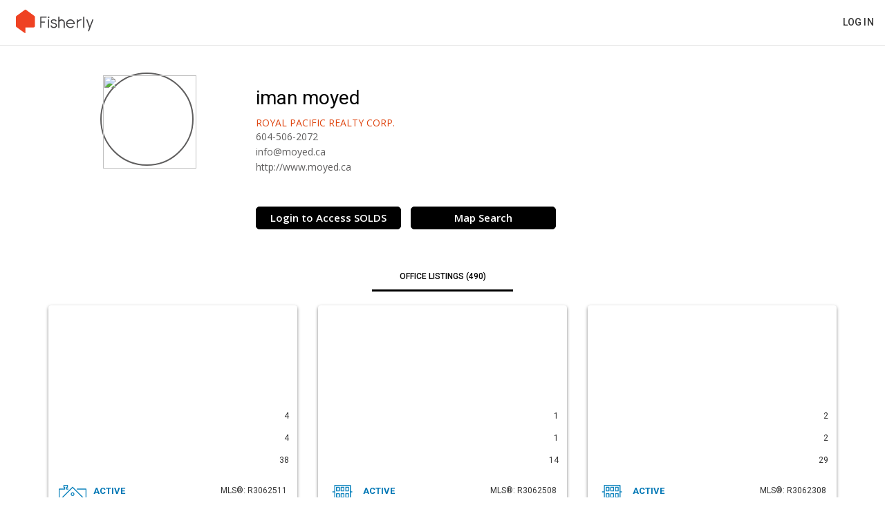

--- FILE ---
content_type: text/html; charset=UTF-8
request_url: https://www.fisherly.com/searchvancityhomescom?page=6
body_size: 5994
content:
<!DOCTYPE html>
    <html lang="en">
    <head>
        <meta charset="utf-8">
        <meta name="robots" content="noindex">
                <meta name="viewport" content="width=device-width, user-scalable=no, initial-scale=1.0, minimum-scale=1.0, maximum-scale=1.0">
                <meta name="format-detection" content="telephone=no">
        <meta name="csrf-token" content="JZqPUPkaDDUkdSkt010NAV9v8aHLW5jdJ6EuFE2O">
        <title> iman moyed  REALTOR with Royal Pacific Realty Corp.
</title>
        <meta name="description" content="View for sale properties and sales by  iman moyed  from Royal Pacific Realty Corp..">
    <meta property="fb:app_id" content="296579054308064" />
<!-- Open Graph / Facebook -->
<meta property="og:type" content="website">
<meta property="og:url" content="https://www.fisherly.com/searchvancityhomescom" />
<meta property="og:title" content=" iman moyed - Royal Pacific Realty Corp. 604-506-2072">
<meta property="og:description" content="View for sale properties and sales by  iman moyed  from Royal Pacific Realty Corp.">
<meta property="og:image" content="https://www.fisherly.com/frontend/images/realtorpage/get_access_to_SOLD_listings.png" />

<meta property="og:site_name" content="Fisherly" />
<!-- Twitter -->
<meta property="twitter:card" content="summary_large_image">
<meta property="twitter:url" content="https://www.fisherly.com/searchvancityhomescom">

<meta property="twitter:title" content=" iman moyed - Royal Pacific Realty Corp. 604-506-2072">
<meta property="twitter:description" content="View for sale properties and sales by  iman moyed  from Royal Pacific Realty Corp..">
<meta property="twitter:image" content="https://www.fisherly.com/frontend/images/realtorpage/get_access_to_SOLD_listings.png">

          <script src='https://www.fisherly.com/frontend/js/scroll-frame-head.js'></script>
  <script src="https://cdn.firebase.com/libs/firebaseui/3.5.2/firebaseui.js"></script>
  <link type="text/css" rel="stylesheet" href="https://cdn.firebase.com/libs/firebaseui/3.5.2/firebaseui.css" />
    <!-- Stylesheets -->
        <link rel="stylesheet" href="//cdnjs.cloudflare.com/ajax/libs/twitter-bootstrap/3.3.1/css/bootstrap.min.css">
        <link rel="stylesheet" href="//cdn.jsdelivr.net/npm/slick-carousel@1.8.1/slick/slick.css"/>
        <link rel="stylesheet" href="https://www.fisherly.com/frontend/css/styles.css?v=1.39">
        <link rel="stylesheet" href="https://www.pixisites.com/resources/fonts/font_awesome/css/font-awesome.min.css">
        <link rel="stylesheet" href="//code.jquery.com/ui/1.12.1/themes/base/jquery-ui.css">
        <link rel="stylesheet" href="https://cdn.jsdelivr.net/gh/fancyapps/fancybox@3.5.6/dist/jquery.fancybox.min.css" />
        <link rel="stylesheet" href="https://cdnjs.cloudflare.com/ajax/libs/Swiper/4.5.0/css/swiper.min.css">
                <!-- Google Tag Manager -->
<script>(function(w,d,s,l,i){w[l]=w[l]||[];w[l].push({'gtm.start':
new Date().getTime(),event:'gtm.js'});var f=d.getElementsByTagName(s)[0],
j=d.createElement(s),dl=l!='dataLayer'?'&l='+l:'';j.async=true;j.src=
'https://www.googletagmanager.com/gtm.js?id='+i+dl;f.parentNode.insertBefore(j,f);
})(window,document,'script','dataLayer','GTM-59PLDBP');</script>
<!-- End Google Tag Manager -->
<script>
var gtag_sponsor = "7166";
var page_category = "landing";
</script>    </head>
    <body class="drawer drawer--right  " >
        <header class="site__header clearfix">
    <div class="header__logo pull-left">
        
        <a href="/">
            <img src="https://www.fisherly.com/frontend/images/fisherly-orange-gray.svg" alt="Fisherly Logo" />
        </a>
    </div>

    <div class="header__userInfo pull-right">

        <div class="navigation hidden-xs hidden-sm">
            <nav>
                <!--<a href="/realtor_vowname/map">Search</a>-->
                                <a href="https://www.fisherly.com/searchvancityhomescom/login">Log in</a>
                            </nav>
        </div>

        <div class="btn-group dropdown__menu hidden-lg hidden-md hidden-xl hidden-xxl hidden-xxxl" role="group" aria-label="...">    
            <div class="btn-group" role="group">
                <button class="hamburger drawer-toggle" id="mobile-menu" style="font-size:21px; padding:8px;">&#9776;</button>
                <nav class="drawer-nav" role="navigation" >
                <ul class="drawer-menu" id="mobile-menu-dropdown" style="display:none">
                    <li class="/realtor_vowname/map"><a href="https://www.fisherly.com/searchvancityhomescom/map" class="drawer-menu-item">Search</a></li>
                                        <li><a href="https://www.fisherly.com/searchvancityhomescom/login" class="drawer-menu-item">Log in</a></li>
                                    </ul>
                </nav>
            </div>
        </div>

    </div>
</header>
<style>
        .badge1 {
            position:relative;
         }
         .badge1[data-badge]:after {
            content: attr(data-badge);
            position: relative;
            top: -1px;
            right: -3px;
            font-size: .7em;
            background: #EF4223;
            color: white;
            width: 30px;
            height: 20px;
            text-align: center;
            line-height: 20px;
            border-radius: 5%;
            box-shadow: 0 0 1px #333;
            padding: 1px 3px 3px;
            display: inline-block;
        }
        a.badge1:hover::after {
            text-decoration: none;
        }

        .hamburger{
            box-shadow: 0px 0px 0px transparent;
            border: 0px solid transparent;
            text-shadow: 0px 0px 0px transparent;
            background: none;
        }
        .hamburger:hover{
            box-shadow: 0px 0px 0px transparent;
            border: 0px solid transparent;
            text-shadow: 0px 0px 0px transparent;
        }
</style>

    <div class="main" role="main" style="padding-top: 65px;">
        <div class="container test">
            <div class="realtor__page">
                <div class="row__center">
                    <!--<div class="col-lg-offset-3 col-md-offset-2 col-sm-offset-3 col-lg-2 col-md-2 col-sm-2 col-xs-4 col-center">-->
                    <!--<div class="col-lg-offset-2 col-md-offset-1 col-sm-offset-1 col-lg-3 col-md-4 col-sm-4 col-xs-4 col-center">-->
                    <div class="col-lg-offset-0 col-md-offset-0 col-sm-offset-0 col-lg-3 col-md-3 col-sm-4 col-xs-4 col-center">
                        <div class="realtor__image">
                            <img src="https://media.pixilinkserver.com/agentfiles/7166/portrait-5dceefb4.jpg?w=500" />
                        </div>
                    </div>
                    <!--<div class="col-lg-offset-1 col-md-offset-2 col-sm-offset-1 col-lg-6 col-md-6 col-sm-6 col-xs-8">-->
                    <!--<div class="col-lg-offset-0 col-md-offset-0 col-sm-offset-0 col-lg-7 col-md-7 col-sm-7 col-xs-8">-->
                    <div class="col-lg-offset-0 col-md-offset-0 col-sm-offset-0 col-lg-9 col-md-9 col-sm-8 col-xs-8">
                        <div class="realtor__name--brokerage">
                            <div class="realtor__name"><h1> iman moyed </h1></div>
                            
                                                                                    <div class="realtor__brokerage"><h2>Royal Pacific Realty Corp.</h2></div>
                        </div>

                        

                        <div class="realtor__contact">
                            <div class="realtor__phone"><a href="tel:604-506-2072">604-506-2072</a></div>
                            <div class="realtor__email"><a href="/cdn-cgi/l/email-protection#f0999e969fb09d9f899594de9391"><span class="__cf_email__" data-cfemail="b1d8dfd7def1dcdec8d4d59fd2d0">[email&#160;protected]</span></a></div>
                            <div class="realtor__website"><a href="http://www.moyed.ca" target="_blank" >http://www.moyed.ca</a></div>

                            <div class="realtor-page__socials">
                                <ul>
                                                                       <li class="realtor-page__social-facebook"><a href="https://www.facebook.com/Iman-Moyed-PREC-Greater-Vancouver-Real-Estate-Advisor-117815435603135/" target="_blank"><i class="fa fa-facebook-official" aria-hidden="true"></i></a></li>                                                                    </ul>
                            </div>

                            <div class="realtor__buttons clearfix">
                                                                <div class="realtor__button realtor__button-black">
                                    <a href="https://www.fisherly.com/searchvancityhomescom/login">Login to Access SOLDS</a>
                                </div>
                                <div class="realtor__button realtor__button-black">
                                    <a href="https://www.fisherly.com/searchvancityhomescom/map#/?lat=49.294042352468246&lng=-121.91635560994274&zoom=8&sold=false&openhouse=false&price_from=0&price_to=20000000&beds=0%2B&baths=0%2B&kitchens=0%2B&sqft_from=0&sqft_to=10000&built_from=1900&built_to=2019&lotsize_from=0&lotsize_to=43560000&frontage=0&levels=1%2B&dollarfoot_from=0&dollarfoot_to=2000&parking=0&days_back=7&price_reduced=0&dom=720&keywords&types=house%2Ctownhouse%2Capartment&restrictions&features&media">Map Search</a>
                                </div>
                                                            </div>
                        </div>
                    </div>
                </div>


                
            </div>
        </div>

        <div class="container test">

            <div class="realtor__listings--wrap">
                <ul class="nav nav-tabs" role="tablist">
                                                                                <li role="presentation"  class="active" >
                        <a href="#office-listings" aria-controls="office-listings" role="tab" data-toggle="tab" id="office-listings-link"><h2>Office Listings (490)</h2></a>
                    </li>
                                    </ul>

                <div class="tab-content">
                                                                                <div role="tabpanel" class="tab-pane  active " id="office-listings">
                        <div class="listing__items row">
                            <div class="infinite-scroll-office">
                                                                <div class="col-md-4 col-xl-3 col-xxl-2 col-sm-6 favorite_listing" id="listing-R3062511">
                                    <div class="listing__item">
                                        <div class="listing__item--content">
                                        <a href="https://www.fisherly.com/searchvancityhomescom/listing/r3062511-4673-woodburn-road-west-vancouver-bc-v7s-2w7" class="listing__item--link" >
                                                <div class="listing__image lazy" style="background-image: url(' https://media.pixilinkserver.com//R/306/25/11/R3062511-1.jpg?w=500 ')">
                                                    <div class="icons">
                                                        <div class="icon__beds clearfix"><i class="fa fa-bed"></i> <span class="number">4</span></div>
                                                        <div class="icon__baths clearfix"><i class="fa fa-bath"></i> <span class="number">4</span></div>
                                                        <div class="icon__photos clearfix"><i class="fa fa-camera"></i> <span class="number">38</span></div>
                                                    </div>
                                                </div>
                                                <div class="listing__content">
                                                    <div class="listing__icon pull-left">
                                                        <img class="active" src="https://www.fisherly.com/frontend/icons/house-selected.svg" />
                                                    </div>
                                                    <div class="mls_number pull-right">MLS®: R3062511</div>
                                                    <div class="listing__status active">Active</div> <!-- can be active or sold - depends on status of listing -->
                                                <div class="listing__price"> $4,300,000 </div>
                                                    <div class="listing__address"><h3>
                                                        <span class="big">4673 Woodburn Road   </span> <br />
                                                        Cypress Park Estates, West Vancouver, BC</h3>
                                                    </div>
                                                    <div class="listing__amenities" style="min-height: 44px">
                                                         <span class="active">3 weeks ago | </span>   SqFt: <span class="active">3931</span> | Lot Size: <span class="active">13681</span> SqFt.  | Residential Detached   | Year Built: <span class="active">1986</span>                                                     </div>
                                                    <div class="listing__listedBy">Listed by: Royal Pacific Realty Corp.</div>
                                                    <div class="listing__item--detail-link active visible-sm visible-xs">
                                                        <a href=""><p>View Details</p></a>
                                                    </div>
                                                </div>
                                            </a>
                                        </div>
                                    </div>
                                </div>
                                                                <div class="col-md-4 col-xl-3 col-xxl-2 col-sm-6 favorite_listing" id="listing-R3062508">
                                    <div class="listing__item">
                                        <div class="listing__item--content">
                                        <a href="https://www.fisherly.com/searchvancityhomescom/listing/r3062508-410-445-w-2nd-avenue-vancouver-bc-v5y-0e8" class="listing__item--link" >
                                                <div class="listing__image lazy" style="background-image: url(' https://media.pixilinkserver.com//R/306/25/08/R3062508-1.jpg?w=500 ')">
                                                    <div class="icons">
                                                        <div class="icon__beds clearfix"><i class="fa fa-bed"></i> <span class="number">1</span></div>
                                                        <div class="icon__baths clearfix"><i class="fa fa-bath"></i> <span class="number">1</span></div>
                                                        <div class="icon__photos clearfix"><i class="fa fa-camera"></i> <span class="number">14</span></div>
                                                    </div>
                                                </div>
                                                <div class="listing__content">
                                                    <div class="listing__icon pull-left">
                                                        <img class="active" src="https://www.fisherly.com/frontend/icons/apartment-selected.svg" />
                                                    </div>
                                                    <div class="mls_number pull-right">MLS®: R3062508</div>
                                                    <div class="listing__status active">Active</div> <!-- can be active or sold - depends on status of listing -->
                                                <div class="listing__price"> $699,900 </div>
                                                    <div class="listing__address"><h3>
                                                        <span class="big">410 - 445 2nd Avenue   </span> <br />
                                                        False Creek, Vancouver, BC</h3>
                                                    </div>
                                                    <div class="listing__amenities" style="min-height: 44px">
                                                         <span class="active">3 weeks ago | </span>   SqFt: <span class="active">692</span>  | Multi Family,Residential Attached  | Strata Fees: <span class="active">$425</span>  | Year Built: <span class="active">2012</span>                                                     </div>
                                                    <div class="listing__listedBy">Listed by: Royal Pacific Realty Corp.</div>
                                                    <div class="listing__item--detail-link active visible-sm visible-xs">
                                                        <a href=""><p>View Details</p></a>
                                                    </div>
                                                </div>
                                            </a>
                                        </div>
                                    </div>
                                </div>
                                                                <div class="col-md-4 col-xl-3 col-xxl-2 col-sm-6 favorite_listing" id="listing-R3062308">
                                    <div class="listing__item">
                                        <div class="listing__item--content">
                                        <a href="https://www.fisherly.com/searchvancityhomescom/listing/r3062308-1001-8160-lansdowne-road-richmond-bc-v6x-0a9" class="listing__item--link" >
                                                <div class="listing__image lazy" style="background-image: url(' https://media.pixilinkserver.com//R/306/23/08/R3062308-1.jpg?w=500 ')">
                                                    <div class="icons">
                                                        <div class="icon__beds clearfix"><i class="fa fa-bed"></i> <span class="number">2</span></div>
                                                        <div class="icon__baths clearfix"><i class="fa fa-bath"></i> <span class="number">2</span></div>
                                                        <div class="icon__photos clearfix"><i class="fa fa-camera"></i> <span class="number">29</span></div>
                                                    </div>
                                                </div>
                                                <div class="listing__content">
                                                    <div class="listing__icon pull-left">
                                                        <img class="active" src="https://www.fisherly.com/frontend/icons/apartment-selected.svg" />
                                                    </div>
                                                    <div class="mls_number pull-right">MLS®: R3062308</div>
                                                    <div class="listing__status active">Active</div> <!-- can be active or sold - depends on status of listing -->
                                                <div class="listing__price"> $759,000 </div>
                                                    <div class="listing__address"><h3>
                                                        <span class="big">1001 - 8160 Lansdowne Road   </span> <br />
                                                        Brighouse, Richmond, BC</h3>
                                                    </div>
                                                    <div class="listing__amenities" style="min-height: 44px">
                                                         <span class="active">3 weeks ago | </span>   SqFt: <span class="active">971</span>  | Multi Family,Residential Attached  | Strata Fees: <span class="active">$554</span>  | Year Built: <span class="active">2010</span>                                                     </div>
                                                    <div class="listing__listedBy">Listed by: Royal Pacific Realty Corp.</div>
                                                    <div class="listing__item--detail-link active visible-sm visible-xs">
                                                        <a href=""><p>View Details</p></a>
                                                    </div>
                                                </div>
                                            </a>
                                        </div>
                                    </div>
                                </div>
                                                                <div class="col-md-4 col-xl-3 col-xxl-2 col-sm-6 favorite_listing" id="listing-R3062306">
                                    <div class="listing__item">
                                        <div class="listing__item--content">
                                        <a href="https://www.fisherly.com/searchvancityhomescom/listing/r3062306-305-3065-primrose-lane-coquitlam-bc-v3b-7p7" class="listing__item--link" >
                                                <div class="listing__image lazy" style="background-image: url(' https://media.pixilinkserver.com//R/306/23/06/R3062306-1.jpg?w=500 ')">
                                                    <div class="icons">
                                                        <div class="icon__beds clearfix"><i class="fa fa-bed"></i> <span class="number">2</span></div>
                                                        <div class="icon__baths clearfix"><i class="fa fa-bath"></i> <span class="number">1</span></div>
                                                        <div class="icon__photos clearfix"><i class="fa fa-camera"></i> <span class="number">33</span></div>
                                                    </div>
                                                </div>
                                                <div class="listing__content">
                                                    <div class="listing__icon pull-left">
                                                        <img class="active" src="https://www.fisherly.com/frontend/icons/apartment-selected.svg" />
                                                    </div>
                                                    <div class="mls_number pull-right">MLS®: R3062306</div>
                                                    <div class="listing__status active">Active</div> <!-- can be active or sold - depends on status of listing -->
                                                <div class="listing__price"> $516,000 </div>
                                                    <div class="listing__address"><h3>
                                                        <span class="big">305 - 3065 Primrose Lane   </span> <br />
                                                        North Coquitlam, Coquitlam, BC</h3>
                                                    </div>
                                                    <div class="listing__amenities" style="min-height: 44px">
                                                         <span class="active">3 weeks ago | </span>   SqFt: <span class="active">816</span>  | Multi Family,Residential Attached  | Strata Fees: <span class="active">$551</span>  | Year Built: <span class="active">1993</span>                                                     </div>
                                                    <div class="listing__listedBy">Listed by: Royal Pacific Realty Corp.</div>
                                                    <div class="listing__item--detail-link active visible-sm visible-xs">
                                                        <a href=""><p>View Details</p></a>
                                                    </div>
                                                </div>
                                            </a>
                                        </div>
                                    </div>
                                </div>
                                                                <div class="col-md-4 col-xl-3 col-xxl-2 col-sm-6 favorite_listing" id="listing-R3061972">
                                    <div class="listing__item">
                                        <div class="listing__item--content">
                                        <a href="https://www.fisherly.com/searchvancityhomescom/listing/r3061972-4777-pender-street-burnaby-bc-v5c-2n4" class="listing__item--link" >
                                                <div class="listing__image lazy" style="background-image: url(' https://media.pixilinkserver.com//R/306/19/72/R3061972-1.jpg?w=500 ')">
                                                    <div class="icons">
                                                        <div class="icon__beds clearfix"><i class="fa fa-bed"></i> <span class="number">6</span></div>
                                                        <div class="icon__baths clearfix"><i class="fa fa-bath"></i> <span class="number">2</span></div>
                                                        <div class="icon__photos clearfix"><i class="fa fa-camera"></i> <span class="number">17</span></div>
                                                    </div>
                                                </div>
                                                <div class="listing__content">
                                                    <div class="listing__icon pull-left">
                                                        <img class="active" src="https://www.fisherly.com/frontend/icons/house-selected.svg" />
                                                    </div>
                                                    <div class="mls_number pull-right">MLS®: R3061972</div>
                                                    <div class="listing__status active">Active</div> <!-- can be active or sold - depends on status of listing -->
                                                <div class="listing__price"> $1,388,000 </div>
                                                    <div class="listing__address"><h3>
                                                        <span class="big">4777 Pender Street   </span> <br />
                                                        Capitol Hill BN, Burnaby, BC</h3>
                                                    </div>
                                                    <div class="listing__amenities" style="min-height: 44px">
                                                         <span class="active">3 weeks ago | </span>   SqFt: <span class="active">1634</span> | Lot Size: <span class="active">4026</span> SqFt.  | Residential Detached   | Year Built: <span class="active">1925</span>                                                     </div>
                                                    <div class="listing__listedBy">Listed by: Royal Pacific Realty Corp.</div>
                                                    <div class="listing__item--detail-link active visible-sm visible-xs">
                                                        <a href=""><p>View Details</p></a>
                                                    </div>
                                                </div>
                                            </a>
                                        </div>
                                    </div>
                                </div>
                                                                <div class="col-md-4 col-xl-3 col-xxl-2 col-sm-6 favorite_listing" id="listing-R3061969">
                                    <div class="listing__item">
                                        <div class="listing__item--content">
                                        <a href="https://www.fisherly.com/searchvancityhomescom/listing/r3061969-6-2728-acadia-road-vancouver-bc-v6t-0e6" class="listing__item--link" >
                                                <div class="listing__image lazy" style="background-image: url(' https://media.pixilinkserver.com//R/306/19/69/R3061969-1.jpg?w=500 ')">
                                                    <div class="icons">
                                                        <div class="icon__beds clearfix"><i class="fa fa-bed"></i> <span class="number">3</span></div>
                                                        <div class="icon__baths clearfix"><i class="fa fa-bath"></i> <span class="number">3</span></div>
                                                        <div class="icon__photos clearfix"><i class="fa fa-camera"></i> <span class="number">5</span></div>
                                                    </div>
                                                </div>
                                                <div class="listing__content">
                                                    <div class="listing__icon pull-left">
                                                        <img class="active" src="https://www.fisherly.com/frontend/icons/townhouse-selected.svg" />
                                                    </div>
                                                    <div class="mls_number pull-right">MLS®: R3061969</div>
                                                    <div class="listing__status active">Active</div> <!-- can be active or sold - depends on status of listing -->
                                                <div class="listing__price"> $1,660,000 </div>
                                                    <div class="listing__address"><h3>
                                                        <span class="big">2728 Acadia Road   </span> <br />
                                                        University VW, Vancouver, BC</h3>
                                                    </div>
                                                    <div class="listing__amenities" style="min-height: 44px">
                                                         <span class="active">3 weeks ago | </span>   SqFt: <span class="active">1328</span>  | Residential Attached  | Strata Fees: <span class="active">$709</span>  | Year Built: <span class="active">2024</span>                                                     </div>
                                                    <div class="listing__listedBy">Listed by: Royal Pacific Realty Corp.</div>
                                                    <div class="listing__item--detail-link active visible-sm visible-xs">
                                                        <a href=""><p>View Details</p></a>
                                                    </div>
                                                </div>
                                            </a>
                                        </div>
                                    </div>
                                </div>
                                                                <div class="col-md-4 col-xl-3 col-xxl-2 col-sm-6 favorite_listing" id="listing-R3062712">
                                    <div class="listing__item">
                                        <div class="listing__item--content">
                                        <a href="https://www.fisherly.com/searchvancityhomescom/listing/r3062712-507-5593-no-3-road-richmond-bc-v6x-0x6" class="listing__item--link" >
                                                <div class="listing__image lazy" style="background-image: url(' https://media.pixilinkserver.com//R/306/27/12/R3062712-1.jpg?w=500 ')">
                                                    <div class="icons">
                                                        <div class="icon__beds clearfix"><i class="fa fa-bed"></i> <span class="number">1</span></div>
                                                        <div class="icon__baths clearfix"><i class="fa fa-bath"></i> <span class="number">1</span></div>
                                                        <div class="icon__photos clearfix"><i class="fa fa-camera"></i> <span class="number">10</span></div>
                                                    </div>
                                                </div>
                                                <div class="listing__content">
                                                    <div class="listing__icon pull-left">
                                                        <img class="active" src="https://www.fisherly.com/frontend/icons/apartment-selected.svg" />
                                                    </div>
                                                    <div class="mls_number pull-right">MLS®: R3062712</div>
                                                    <div class="listing__status active">Active</div> <!-- can be active or sold - depends on status of listing -->
                                                <div class="listing__price"> $579,000 </div>
                                                    <div class="listing__address"><h3>
                                                        <span class="big">507 - 5593 No. 3 Road   </span> <br />
                                                        Brighouse, Richmond, BC</h3>
                                                    </div>
                                                    <div class="listing__amenities" style="min-height: 44px">
                                                         <span class="active">3 weeks ago | </span>   SqFt: <span class="active">516</span>  | Multi Family,Residential Attached  | Strata Fees: <span class="active">$429</span>  | Year Built: <span class="active">2025</span>                                                     </div>
                                                    <div class="listing__listedBy">Listed by: Royal Pacific Realty Corp.</div>
                                                    <div class="listing__item--detail-link active visible-sm visible-xs">
                                                        <a href=""><p>View Details</p></a>
                                                    </div>
                                                </div>
                                            </a>
                                        </div>
                                    </div>
                                </div>
                                                                <div class="col-md-4 col-xl-3 col-xxl-2 col-sm-6 favorite_listing" id="listing-R3061760">
                                    <div class="listing__item">
                                        <div class="listing__item--content">
                                        <a href="https://www.fisherly.com/searchvancityhomescom/listing/r3061760-3662-w-49th-avenue-vancouver-bc-v6n-3t8" class="listing__item--link" >
                                                <div class="listing__image lazy" style="background-image: url(' https://media.pixilinkserver.com//R/306/17/60/R3061760-1.jpg?w=500 ')">
                                                    <div class="icons">
                                                        <div class="icon__beds clearfix"><i class="fa fa-bed"></i> <span class="number">6</span></div>
                                                        <div class="icon__baths clearfix"><i class="fa fa-bath"></i> <span class="number">3</span></div>
                                                        <div class="icon__photos clearfix"><i class="fa fa-camera"></i> <span class="number">20</span></div>
                                                    </div>
                                                </div>
                                                <div class="listing__content">
                                                    <div class="listing__icon pull-left">
                                                        <img class="active" src="https://www.fisherly.com/frontend/icons/house-selected.svg" />
                                                    </div>
                                                    <div class="mls_number pull-right">MLS®: R3061760</div>
                                                    <div class="listing__status active">Active</div> <!-- can be active or sold - depends on status of listing -->
                                                <div class="listing__price"> $3,230,000 </div>
                                                    <div class="listing__address"><h3>
                                                        <span class="big">3662 49th Avenue   </span> <br />
                                                        Southlands, Vancouver, BC</h3>
                                                    </div>
                                                    <div class="listing__amenities" style="min-height: 44px">
                                                         <span class="active">3 weeks ago | </span>   SqFt: <span class="active">3822</span> | Lot Size: <span class="active">9636</span> SqFt.  | Residential Detached   | Year Built: <span class="active">1989</span>                                                     </div>
                                                    <div class="listing__listedBy">Listed by: Royal Pacific Realty Corp.</div>
                                                    <div class="listing__item--detail-link active visible-sm visible-xs">
                                                        <a href=""><p>View Details</p></a>
                                                    </div>
                                                </div>
                                            </a>
                                        </div>
                                    </div>
                                </div>
                                                                <div class="col-md-4 col-xl-3 col-xxl-2 col-sm-6 favorite_listing" id="listing-R3061620">
                                    <div class="listing__item">
                                        <div class="listing__item--content">
                                        <a href="https://www.fisherly.com/searchvancityhomescom/listing/r3061620-2336-kadlec-court-west-vancouver-bc-v7s-3k3" class="listing__item--link" >
                                                <div class="listing__image lazy" style="background-image: url(' https://media.pixilinkserver.com//R/306/16/20/R3061620-1.jpg?w=500 ')">
                                                    <div class="icons">
                                                        <div class="icon__beds clearfix"><i class="fa fa-bed"></i> <span class="number">7</span></div>
                                                        <div class="icon__baths clearfix"><i class="fa fa-bath"></i> <span class="number">7</span></div>
                                                        <div class="icon__photos clearfix"><i class="fa fa-camera"></i> <span class="number">37</span></div>
                                                    </div>
                                                </div>
                                                <div class="listing__content">
                                                    <div class="listing__icon pull-left">
                                                        <img class="active" src="https://www.fisherly.com/frontend/icons/house-selected.svg" />
                                                    </div>
                                                    <div class="mls_number pull-right">MLS®: R3061620</div>
                                                    <div class="listing__status active">Active</div> <!-- can be active or sold - depends on status of listing -->
                                                <div class="listing__price"> $5,098,000 </div>
                                                    <div class="listing__address"><h3>
                                                        <span class="big">2336 Kadlec Court   </span> <br />
                                                        Whitby Estates, West Vancouver, BC</h3>
                                                    </div>
                                                    <div class="listing__amenities" style="min-height: 44px">
                                                         <span class="active">3 weeks ago | </span>   SqFt: <span class="active">5878</span> | Lot Size: <span class="active">11924</span> SqFt.  | Residential Detached   | Year Built: <span class="active">2008</span>                                                     </div>
                                                    <div class="listing__listedBy">Listed by: Royal Pacific Realty Corp.</div>
                                                    <div class="listing__item--detail-link active visible-sm visible-xs">
                                                        <a href=""><p>View Details</p></a>
                                                    </div>
                                                </div>
                                            </a>
                                        </div>
                                    </div>
                                </div>
                                                                <div class="col-md-4 col-xl-3 col-xxl-2 col-sm-6 favorite_listing" id="listing-R3061537">
                                    <div class="listing__item">
                                        <div class="listing__item--content">
                                        <a href="https://www.fisherly.com/searchvancityhomescom/listing/r3061537-16685-31-avenue-surrey-bc-v3z-0p9" class="listing__item--link" >
                                                <div class="listing__image lazy" style="background-image: url(' https://media.pixilinkserver.com//R/306/15/37/R3061537-1.jpg?w=500 ')">
                                                    <div class="icons">
                                                        <div class="icon__beds clearfix"><i class="fa fa-bed"></i> <span class="number">5</span></div>
                                                        <div class="icon__baths clearfix"><i class="fa fa-bath"></i> <span class="number">7</span></div>
                                                        <div class="icon__photos clearfix"><i class="fa fa-camera"></i> <span class="number">40</span></div>
                                                    </div>
                                                </div>
                                                <div class="listing__content">
                                                    <div class="listing__icon pull-left">
                                                        <img class="active" src="https://www.fisherly.com/frontend/icons/house-selected.svg" />
                                                    </div>
                                                    <div class="mls_number pull-right">MLS®: R3061537</div>
                                                    <div class="listing__status active">Active</div> <!-- can be active or sold - depends on status of listing -->
                                                <div class="listing__price"> $3,499,000 </div>
                                                    <div class="listing__address"><h3>
                                                        <span class="big">16685 31 Avenue   </span> <br />
                                                        Grandview Surrey, Surrey, BC</h3>
                                                    </div>
                                                    <div class="listing__amenities" style="min-height: 44px">
                                                         <span class="active">3 weeks ago | </span>   SqFt: <span class="active">5510</span> | Lot Size: <span class="active">10272</span> SqFt.  | Residential Detached   | Year Built: <span class="active">2019</span>                                                     </div>
                                                    <div class="listing__listedBy">Listed by: Royal Pacific Realty Corp.</div>
                                                    <div class="listing__item--detail-link active visible-sm visible-xs">
                                                        <a href=""><p>View Details</p></a>
                                                    </div>
                                                </div>
                                            </a>
                                        </div>
                                    </div>
                                </div>
                                                                <div class="col-md-4 col-xl-3 col-xxl-2 col-sm-6 favorite_listing" id="listing-R3061508">
                                    <div class="listing__item">
                                        <div class="listing__item--content">
                                        <a href="https://www.fisherly.com/searchvancityhomescom/listing/r3061508-906-3438-sawmill-crescent-vancouver-bc-v5s-0e3" class="listing__item--link" >
                                                <div class="listing__image lazy" style="background-image: url(' https://media.pixilinkserver.com//R/306/15/08/R3061508-1.jpg?w=500 ')">
                                                    <div class="icons">
                                                        <div class="icon__beds clearfix"><i class="fa fa-bed"></i> <span class="number">2</span></div>
                                                        <div class="icon__baths clearfix"><i class="fa fa-bath"></i> <span class="number">2</span></div>
                                                        <div class="icon__photos clearfix"><i class="fa fa-camera"></i> <span class="number">36</span></div>
                                                    </div>
                                                </div>
                                                <div class="listing__content">
                                                    <div class="listing__icon pull-left">
                                                        <img class="active" src="https://www.fisherly.com/frontend/icons/apartment-selected.svg" />
                                                    </div>
                                                    <div class="mls_number pull-right">MLS®: R3061508</div>
                                                    <div class="listing__status active">Active</div> <!-- can be active or sold - depends on status of listing -->
                                                <div class="listing__price"> $865,000 </div>
                                                    <div class="listing__address"><h3>
                                                        <span class="big">906 - 3438 Sawmill Crescent   </span> <br />
                                                        South Marine, Vancouver, BC</h3>
                                                    </div>
                                                    <div class="listing__amenities" style="min-height: 44px">
                                                         <span class="active">3 weeks ago | </span>   SqFt: <span class="active">896</span>  | Multi Family,Residential Attached  | Strata Fees: <span class="active">$499</span>  | Year Built: <span class="active">2022</span>                                                     </div>
                                                    <div class="listing__listedBy">Listed by: Royal Pacific Realty Corp.</div>
                                                    <div class="listing__item--detail-link active visible-sm visible-xs">
                                                        <a href=""><p>View Details</p></a>
                                                    </div>
                                                </div>
                                            </a>
                                        </div>
                                    </div>
                                </div>
                                                                <div class="col-md-4 col-xl-3 col-xxl-2 col-sm-6 favorite_listing" id="listing-R3061502">
                                    <div class="listing__item">
                                        <div class="listing__item--content">
                                        <a href="https://www.fisherly.com/searchvancityhomescom/listing/r3061502-802-6658-dow-avenue-burnaby-bc-v5h-0c7" class="listing__item--link" >
                                                <div class="listing__image lazy" style="background-image: url(' https://media.pixilinkserver.com//R/306/15/02/R3061502-1.jpg?w=500 ')">
                                                    <div class="icons">
                                                        <div class="icon__beds clearfix"><i class="fa fa-bed"></i> <span class="number">2</span></div>
                                                        <div class="icon__baths clearfix"><i class="fa fa-bath"></i> <span class="number">2</span></div>
                                                        <div class="icon__photos clearfix"><i class="fa fa-camera"></i> <span class="number">26</span></div>
                                                    </div>
                                                </div>
                                                <div class="listing__content">
                                                    <div class="listing__icon pull-left">
                                                        <img class="active" src="https://www.fisherly.com/frontend/icons/apartment-selected.svg" />
                                                    </div>
                                                    <div class="mls_number pull-right">MLS®: R3061502</div>
                                                    <div class="listing__status active">Active</div> <!-- can be active or sold - depends on status of listing -->
                                                <div class="listing__price"> $849,000 </div>
                                                    <div class="listing__address"><h3>
                                                        <span class="big">802 - 6658 Dow Avenue   </span> <br />
                                                        Metrotown, Burnaby, BC</h3>
                                                    </div>
                                                    <div class="listing__amenities" style="min-height: 44px">
                                                         <span class="active">3 weeks ago | </span>   SqFt: <span class="active">887</span>  | Multi Family,Residential Attached  | Strata Fees: <span class="active">$474</span>  | Year Built: <span class="active">2014</span>                                                     </div>
                                                    <div class="listing__listedBy">Listed by: Royal Pacific Realty Corp.</div>
                                                    <div class="listing__item--detail-link active visible-sm visible-xs">
                                                        <a href=""><p>View Details</p></a>
                                                    </div>
                                                </div>
                                            </a>
                                        </div>
                                    </div>
                                </div>
                                                                <div style="clear:both;"></div>
                                <ul class="pagination" role="navigation">
        
                    <li class="page-item">
                <a class="page-link" href="https://www.fisherly.com/searchvancityhomescom?page=5" rel="prev" aria-label="&laquo; Previous">&lsaquo;</a>
            </li>
        
        
                    
            
            
                                                                        <li class="page-item"><a class="page-link" href="https://www.fisherly.com/searchvancityhomescom?page=1">1</a></li>
                                                                                <li class="page-item"><a class="page-link" href="https://www.fisherly.com/searchvancityhomescom?page=2">2</a></li>
                                                                                <li class="page-item"><a class="page-link" href="https://www.fisherly.com/searchvancityhomescom?page=3">3</a></li>
                                                                                <li class="page-item"><a class="page-link" href="https://www.fisherly.com/searchvancityhomescom?page=4">4</a></li>
                                                                                <li class="page-item"><a class="page-link" href="https://www.fisherly.com/searchvancityhomescom?page=5">5</a></li>
                                                                                <li class="page-item active" aria-current="page"><span class="page-link">6</span></li>
                                                                                <li class="page-item"><a class="page-link" href="https://www.fisherly.com/searchvancityhomescom?page=7">7</a></li>
                                                                                <li class="page-item"><a class="page-link" href="https://www.fisherly.com/searchvancityhomescom?page=8">8</a></li>
                                                                    
                            <li class="page-item disabled" aria-disabled="true"><span class="page-link">...</span></li>
            
            
                                
            
            
                                                                        <li class="page-item"><a class="page-link" href="https://www.fisherly.com/searchvancityhomescom?page=40">40</a></li>
                                                                                <li class="page-item"><a class="page-link" href="https://www.fisherly.com/searchvancityhomescom?page=41">41</a></li>
                                                        
        
                    <li class="page-item">
                <a class="page-link" href="https://www.fisherly.com/searchvancityhomescom?page=7" rel="next" aria-label="Next &raquo;">&rsaquo;</a>
            </li>
            </ul>

                            </div>
                        </div>
                    </div>
                                    </div>
            </div>
        </div>

    <footer class="realtor-footer">
        <div class="container-fluid">
            <div class="col-md-12 col-sm-12">
                <div class="realtor-footer__disclaimer">
                    <p><img src="https://www.fisherly.com/frontend/images/fisherly-orange-gray.svg" alt="Fisherly Logo Footer" /></p>
                    <p><span class="footer__date">Last Update: 11/18/2025</span><strong>Disclaimer:</strong> Listing data is based in whole or in part on data generated by the Real Estate Board of Greater Vancouver and Fraser Valley Real Estate Board which assumes no responsibility for its accuracy.</p>
                </div>
            </div>
        </div>
    </footer>



    <!-- Scripts -->
        <script data-cfasync="false" src="/cdn-cgi/scripts/5c5dd728/cloudflare-static/email-decode.min.js"></script><script
        src="https://code.jquery.com/jquery-2.2.4.min.js"
        integrity="sha256-BbhdlvQf/xTY9gja0Dq3HiwQF8LaCRTXxZKRutelT44="
        crossorigin="anonymous"></script>
    <script src="https://code.jquery.com/ui/1.12.1/jquery-ui.js"></script>
    <script src="//cdnjs.cloudflare.com/ajax/libs/twitter-bootstrap/3.3.1/js/bootstrap.min.js"></script>
    <script src="https://cdn.jsdelivr.net/gh/fancyapps/fancybox@3.5.6/dist/jquery.fancybox.min.js"></script>
    <script src="https://cdnjs.cloudflare.com/ajax/libs/Swiper/4.5.0/js/swiper.min.js"></script>
    <script src="//cdn.jsdelivr.net/npm/slick-carousel@1.8.1/slick/slick.min.js"></script>
    <!-- drawer.css -->
<link rel="stylesheet" href="https://cdnjs.cloudflare.com/ajax/libs/drawer/3.2.2/css/drawer.min.css">
<!-- jquery & iScroll -->

<script src="https://cdnjs.cloudflare.com/ajax/libs/iScroll/5.2.0/iscroll.min.js"></script>
<!-- drawer.js -->
<script src="https://cdnjs.cloudflare.com/ajax/libs/drawer/3.2.2/js/drawer.min.js"></script>
<script>
                jQuery(document).ready(function() {
            $('.drawer').drawer({
                    class: {
                        nav: 'drawer-nav',
                        toggle: 'drawer-toggle',
                    }
                });
                $("#mobile-menu-dropdown").show();
                function toggleDrawer(){
                    $('.drawer').drawer('toggle');
                }
    
                function addDrawerCloseClick() {
                    if($('.main').length){
                        document.querySelector('.main').addEventListener('click', toggleDrawer);
                    }
                    else if($('main#panel').length){
                        document.querySelector('main#panel').addEventListener('click', toggleDrawer);
                    }
                    else if($('.container-fluid').length){
                        document.querySelector('.container-fluid').addEventListener('click', toggleDrawer);
                    }
                    else{
                        document.querySelector('.container').addEventListener('click', toggleDrawer);
                    }
                    
                }
    
                function removeDrawerCloseClick() {
                    if($('.main').length){
                        document.querySelector('.main').removeEventListener('click', toggleDrawer);
                    }
                    else if($('main#panel').length){
                        document.querySelector('main#panel').removeEventListener('click', toggleDrawer);
                    }
                    else if($('.container-fluid').length){
                        document.querySelector('.container-fluid').addEventListener('click', toggleDrawer);
                    }
                    else{
                        document.querySelector('.container').removeEventListener('click', toggleDrawer);
                    }
                    
                }
                $('.drawer').on('drawer.opened', addDrawerCloseClick);
                $('.drawer').on('drawer.closed', removeDrawerCloseClick);
              });
           
      
</script>
<script src='https://www.fisherly.com/frontend/js/scroll-frame.js'></script>
<script src="https://cdnjs.cloudflare.com/ajax/libs/jquery.matchHeight/0.7.0/jquery.matchHeight-min.js"></script>

<script src="https://www.fisherly.com/frontend/js/jquery.jscroll.js"></script>
<script type="text/javascript" src="https://www.fisherly.com/frontend/js/jquery.lazy.min.js"></script>
<script type="text/javascript">
              $('#office-listings ul.pagination').hide();
    
     $(document).ready(function() {
                         $('#office-listings').jscroll({
            autoTrigger: true,
            loadingHtml: '',
            padding: 0,
            nextSelector: '.infinite-scroll-office .pagination li.page-item:last a',
            contentSelector: 'div.infinite-scroll-office',
            callback: function() {
                $('.infinite-scroll-office ul.pagination').remove();
                $('.infinite-scroll-office .jscroll-added:last .col-md-4').matchHeight();
            }
        });
                        $('.infinite-scroll-office .col-md-4 .listing__item').matchHeight();
        $('.lazy').lazy({
            effect: 'fadeIn',
        });
     });

     $(document).ready(function () {

        if (location.hash.substr(0,2) == "#!") {
            $("a[href='#" + location.hash.substr(2) + "']").tab("show");
        }

        $("a[data-toggle='tab']").on("shown.bs.tab", function (e) {
            var hash = $(e.target).attr("href");
            if (hash.substr(0,1) == "#") {
                location.replace("#!" + hash.substr(1));
            }
        });
        // scrollFrame('.infinite-scroll-active .col-md-4 .listing__item a');
        // scrollFrame('.infinite-scroll-sold .col-md-4 .listing__item a');
        // scrollFrame('.infinite-scroll-office .col-md-4 .listing__item a');
    });

</script>
    
    
    </body>
    </html>


--- FILE ---
content_type: image/svg+xml
request_url: https://www.fisherly.com/frontend/icons/house-selected.svg
body_size: 2023
content:
<?xml version="1.0" encoding="UTF-8"?>
<svg width="35px" height="35px" viewBox="0 0 35 35" version="1.1" xmlns="http://www.w3.org/2000/svg" xmlns:xlink="http://www.w3.org/1999/xlink">
    <!-- Generator: Sketch 49.3 (51167) - http://www.bohemiancoding.com/sketch -->
    <title>icon/house-selected</title>
    <desc>Created with Sketch.</desc>
    <defs></defs>
    <g id="icon/house-selected" stroke="none" stroke-width="1" fill="none" fill-rule="evenodd">
        <g id="013-house" fill="#EE4223" fill-rule="nonzero">
            <path d="M9.29072266,31.5851758 C9.05385742,30.21375 7.85510742,29.1666895 6.41662109,29.1666895 C5.26804687,29.1666895 4.27287109,29.8340137 3.79743164,30.8011621 C3.70350586,30.7341016 3.6031543,30.6745605 3.49993164,30.6208984 L3.49993164,21 C3.49993164,20.6780273 3.23859375,20.4166895 2.91662109,20.4166895 C2.59464844,20.4166895 2.33331055,20.6780273 2.33331055,21 L2.33331055,30.3333105 C1.04651367,30.3333105 0,31.3798242 0,32.6666895 C0,33.9535547 1.04651367,35 2.33331055,35 L8.75,35 C9.71482422,35 10.5,34.2148242 10.5,33.25 C10.5,32.4735742 9.99188477,31.8138379 9.29072266,31.5851758 Z M8.75,33.8333105 L2.33331055,33.8333105 C1.68991211,33.8333105 1.16662109,33.3100879 1.16662109,32.6666211 C1.16662109,32.0231543 1.68991211,31.5 2.33331055,31.5 C2.87758789,31.5 3.36116211,31.8161621 3.53670898,32.2875 C3.6352832,32.5517773 3.90831055,32.7075 4.18714844,32.6573242 C4.46482422,32.6071484 4.66662109,32.3656348 4.66662109,32.0833105 C4.66662109,31.1184863 5.45179687,30.3333105 6.41662109,30.3333105 C7.38144531,30.3333105 8.16662109,31.1184863 8.16662109,32.0833105 C8.16662109,32.4052832 8.42795898,32.6666211 8.74993164,32.6666211 C9.07135742,32.6666211 9.33324219,32.9285059 9.33324219,33.2499316 C9.33324219,33.5713574 9.07142578,33.8333105 8.75,33.8333105 Z" id="Shape"></path>
            <path d="M34.4166895,4.66668945 L23.3333105,4.66668945 C23.0113379,4.66668945 22.75,4.92802734 22.75,5.25 C22.75,5.57197266 23.0113379,5.83331055 23.3333105,5.83331055 L33.8333105,5.83331055 L33.8333105,18.4251758 L17.9124121,2.50427734 C17.7980469,2.38991211 17.6481348,2.33337891 17.4982227,2.33337891 C17.3483105,2.33337891 17.1983984,2.38998047 17.0840332,2.50427734 L1.16668945,18.4245605 L1.16668945,5.83331055 L7.58337891,5.83331055 C7.90535156,5.83331055 8.16668945,5.57197266 8.16668945,5.25 L8.16668945,2.91668945 C8.16668945,2.5947168 7.90535156,2.33337891 7.58337891,2.33337891 L7,2.33337891 L7,1.16668945 L10.5,1.16668945 L10.5,2.33337891 L9.91668945,2.33337891 C9.5947168,2.33337891 9.33337891,2.5947168 9.33337891,2.91668945 L9.33337891,5.25 C9.33337891,5.57197266 9.5947168,5.83331055 9.91668945,5.83331055 L11.6666895,5.83331055 C11.9886621,5.83331055 12.25,5.57197266 12.25,5.25 C12.25,4.92802734 11.9886621,4.66668945 11.6666895,4.66668945 L10.5,4.66668945 L10.5,3.5 L11.0833105,3.5 C11.4052832,3.5 11.6666211,3.23866211 11.6666211,2.91668945 L11.6666211,0.583310547 C11.6666211,0.261337891 11.4052832,0 11.0833105,0 L6.41668945,0 C6.0947168,0 5.83337891,0.261337891 5.83337891,0.583310547 L5.83337891,2.91662109 C5.83337891,3.23859375 6.0947168,3.49993164 6.41668945,3.49993164 L7,3.49993164 L7,4.66662109 L0.583310547,4.66662109 C0.42875,4.66662109 0.28,4.72787109 0.170898437,4.83751953 C0.06125,4.94668945 0,5.09543945 0,5.25 L0.00232421875,19.8333105 C0.00232421875,20.0695605 0.144648437,20.2818848 0.362851562,20.3723242 C0.435175781,20.4020605 0.510439453,20.4166895 0.585703125,20.4166895 C0.737939453,20.4166895 0.887304687,20.3572168 0.998115234,20.245791 L17.4982227,3.73973633 L34.004209,20.2457227 C34.1156348,20.3571484 34.2649316,20.4166211 34.4166211,20.4166211 C34.4918848,20.4166211 34.5676953,20.4020605 34.6400195,20.3722559 C34.8576074,20.2818164 34.9999316,20.0689453 34.9999316,19.8332422 L34.9999316,5.25 C35,4.92802734 34.7386621,4.66668945 34.4166895,4.66668945 Z" id="Shape"></path>
            <path d="M32.6666895,30.3333105 L32.6666895,21 C32.6666895,20.6780273 32.4053516,20.4166895 32.0833789,20.4166895 C31.7614062,20.4166895 31.5000684,20.6780273 31.5000684,21 L31.5000684,30.6208984 C31.3968457,30.6745605 31.2964941,30.7340332 31.2025684,30.8011621 C30.7271289,29.8340137 29.7319531,29.1666895 28.5833789,29.1666895 C27.1448926,29.1666895 25.9461426,30.21375 25.7092773,31.5851758 C25.0081152,31.8138379 24.5,32.4735742 24.5,33.25 C24.5,33.4558984 24.5419727,33.6501758 24.6079395,33.8333105 L14.5833105,33.8333105 C14.2613379,33.8333105 14,34.0946484 14,34.4166211 C14,34.7385937 14.2613379,34.9999316 14.5833105,34.9999316 L26.25,34.9999316 L28.5833105,34.9999316 L32.6666211,34.9999316 C33.9534863,35 35,33.9534863 35,32.6666895 C35,31.3798926 33.9534863,30.3333105 32.6666895,30.3333105 Z M32.6666895,33.8333105 L28.5833789,33.8333105 L26.25,33.8333105 C25.9285742,33.8333105 25.6666895,33.5714258 25.6666895,33.25 C25.6666895,32.9285742 25.9285742,32.6666895 26.25,32.6666895 C26.5719727,32.6666895 26.8333105,32.4053516 26.8333105,32.0833789 C26.8333105,31.1185547 27.6184863,30.3333789 28.5833105,30.3333789 C29.5481348,30.3333789 30.3333105,31.1185547 30.3333105,32.0833789 C30.3333105,32.3657031 30.5351758,32.6072168 30.8127832,32.6573926 C31.0898437,32.7081152 31.3646484,32.5517773 31.4632227,32.2875684 C31.6387695,31.8162305 32.1224121,31.5000684 32.6666211,31.5000684 C33.3100195,31.5000684 33.8333105,32.023291 33.8333105,32.6667578 C33.8333105,33.3102246 33.3100879,33.8333105 32.6666895,33.8333105 Z" id="Shape"></path>
            <path d="M19.8333105,11.6666895 C19.8333105,10.3798242 18.7867969,9.33337891 17.5,9.33337891 C16.2131348,9.33337891 15.1666895,10.3798926 15.1666895,11.6666895 C15.1666895,12.9534863 16.2131348,14 17.5,14 C18.7868652,14 19.8333105,12.9534863 19.8333105,11.6666895 Z M16.3333105,11.6666895 C16.3333105,11.023291 16.8565332,10.5 17.5,10.5 C18.1433984,10.5 18.6666895,11.0232227 18.6666895,11.6666895 C18.6666895,12.3100879 18.1434668,12.8333789 17.5,12.8333789 C16.8566016,12.8333105 16.3333105,12.3100879 16.3333105,11.6666895 Z" id="Shape"></path>
            <path d="M28.5833105,19.8333105 L23.9166211,19.8333105 C23.5946484,19.8333105 23.3333105,20.0946484 23.3333105,20.4166211 L23.3333105,26.8333105 L22.75,26.8333105 C22.4280273,26.8333105 22.1666895,27.0946484 22.1666895,27.4166211 C22.1666895,27.7385937 22.4280273,27.9999316 22.75,27.9999316 L29.75,27.9999316 C30.0719727,27.9999316 30.3333105,27.7385937 30.3333105,27.4166211 C30.3333105,27.0946484 30.0719727,26.8333105 29.75,26.8333105 L29.1666895,26.8333105 L29.1666895,20.4166211 C29.1666895,20.0946484 28.9053516,19.8333105 28.5833105,19.8333105 Z M28,26.8333105 L24.5,26.8333105 L24.5,24.5 L28,24.5 L28,26.8333105 Z M28,23.3333105 L24.5,23.3333105 L24.5,21 L28,21 L28,23.3333105 Z" id="Shape"></path>
            <path d="M23.3333105,32.0833105 C23.3333105,31.7613379 23.0719727,31.5 22.75,31.5 L21,31.5 L21,20.4166895 C21,20.0947168 20.7386621,19.8333789 20.4166895,19.8333789 L14.5833789,19.8333789 C14.2614062,19.8333789 14.0000684,20.0947168 14.0000684,20.4166895 L14.0000684,31.5 L12.2500684,31.5 C11.9280957,31.5 11.6667578,31.7613379 11.6667578,32.0833105 L11.6667578,34.4166211 C11.6667578,34.7385938 11.9280957,34.9999316 12.2500684,34.9999316 C12.572041,34.9999316 12.8333789,34.7385938 12.8333789,34.4166211 L12.8333789,32.6666211 L22.75,32.6666211 C23.0719727,32.6666895 23.3333105,32.4053516 23.3333105,32.0833105 Z M19.8333105,25.6666895 L19.25,25.6666895 C18.9280273,25.6666895 18.6666895,25.9280273 18.6666895,26.25 C18.6666895,26.5719727 18.9280273,26.8333105 19.25,26.8333105 L19.8333105,26.8333105 L19.8333105,31.5 L15.1666211,31.5 L15.1666211,21 L19.8333105,21 L19.8333105,25.6666895 Z" id="Shape"></path>
            <path d="M11.0833105,19.8333105 L6.41668945,19.8333105 C6.0947168,19.8333105 5.83337891,20.0946484 5.83337891,20.4166211 L5.83337891,26.8333105 L5.25,26.8333105 C4.92802734,26.8333105 4.66668945,27.0946484 4.66668945,27.4166211 C4.66668945,27.7385937 4.92802734,28 5.25,28 L12.25,28 C12.5719727,28 12.8333105,27.7386621 12.8333105,27.4166895 C12.8333105,27.0947168 12.5719727,26.8333789 12.25,26.8333789 L11.6666895,26.8333789 L11.6666895,20.4166895 C11.6666895,20.0946484 11.4053516,19.8333105 11.0833105,19.8333105 Z M10.5,26.8333105 L7,26.8333105 L7,24.5 L10.5,24.5 L10.5,26.8333105 Z M10.5,23.3333105 L7,23.3333105 L7,21 L10.5,21 L10.5,23.3333105 Z" id="Shape"></path>
        </g>
    </g>
</svg>

--- FILE ---
content_type: image/svg+xml
request_url: https://www.fisherly.com/frontend/icons/townhouse-selected.svg
body_size: 1489
content:
<?xml version="1.0" encoding="UTF-8"?>
<svg width="35px" height="35px" viewBox="0 0 35 35" version="1.1" xmlns="http://www.w3.org/2000/svg" xmlns:xlink="http://www.w3.org/1999/xlink">
    <!-- Generator: Sketch 49.3 (51167) - http://www.bohemiancoding.com/sketch -->
    <title>icon/townhouse-selected</title>
    <desc>Created with Sketch.</desc>
    <defs></defs>
    <g id="icon/townhouse-selected" stroke="none" stroke-width="1" fill="none" fill-rule="evenodd">
        <g id="001-home-3" fill="#EE4223" fill-rule="nonzero">
            <path d="M5.25,32.6666895 L14.5833105,32.6666895 C14.9052832,32.6666895 15.1666211,32.4053516 15.1666211,32.0833789 C15.1666211,31.7614062 14.9052832,31.5000684 14.5833105,31.5000684 L5.25,31.5000684 C4.92802734,31.5000684 4.66668945,31.7614062 4.66668945,32.0833789 C4.66668945,32.4053516 4.92802734,32.6666895 5.25,32.6666895 Z" id="Shape"></path>
            <path d="M5.25,25.6666895 L14.5833105,25.6666895 C14.9052832,25.6666895 15.1666211,25.4053516 15.1666211,25.0833789 C15.1666211,24.7614062 14.9052832,24.5000684 14.5833105,24.5000684 L5.25,24.5000684 C4.92802734,24.5000684 4.66668945,24.7614062 4.66668945,25.0833789 C4.66668945,25.4053516 4.92802734,25.6666895 5.25,25.6666895 Z" id="Shape"></path>
            <path d="M16.9166895,22.1666895 L2.91668945,22.1666895 C2.5947168,22.1666895 2.33337891,22.4280273 2.33337891,22.75 L2.33337891,34.4166895 C2.33337891,34.7386621 2.5947168,35 2.91668945,35 L16.9166895,35 C17.2386621,35 17.5,34.7386621 17.5,34.4166895 L17.5,22.75 C17.5,22.4280273 17.2386621,22.1666895 16.9166895,22.1666895 Z M16.3333105,33.8333105 L3.5,33.8333105 L3.5,23.3333105 L16.3333105,23.3333105 L16.3333105,33.8333105 Z" id="Shape"></path>
            <path d="M5.25,30.3333105 L14.5833105,30.3333105 C14.9052832,30.3333105 15.1666211,30.0719727 15.1666211,29.75 C15.1666211,29.4280273 14.9052832,29.1666895 14.5833105,29.1666895 L5.25,29.1666895 C4.92802734,29.1666895 4.66668945,29.4280273 4.66668945,29.75 C4.66668945,30.0719727 4.92802734,30.3333105 5.25,30.3333105 Z" id="Shape"></path>
            <path d="M5.25,28 L14.5833105,28 C14.9052832,28 15.1666211,27.7386621 15.1666211,27.4166895 C15.1666211,27.0947168 14.9052832,26.8333789 14.5833105,26.8333789 L5.25,26.8333789 C4.92802734,26.8333789 4.66668945,27.0947168 4.66668945,27.4166895 C4.66668945,27.7386621 4.92802734,28 5.25,28 Z" id="Shape"></path>
            <path d="M25.0833105,21 L21.5833105,21 C21.2613379,21 21,21.2613379 21,21.5833105 C21,21.9052832 21.2613379,22.1666211 21.5833105,22.1666211 L24.5,22.1666211 L24.5,25.6666211 L23.9166895,25.6666211 C23.5947168,25.6666211 23.3333789,25.927959 23.3333789,26.2499316 C23.3333789,26.5719043 23.5947168,26.8332422 23.9166895,26.8332422 L24.5,26.8332422 L24.5,29.75 C24.5,30.0719727 24.7613379,30.3333105 25.0833105,30.3333105 C25.4052832,30.3333105 25.6666211,30.0719727 25.6666211,29.75 L25.6666211,21.5833105 C25.6666895,21.2613379 25.4053516,21 25.0833105,21 Z" id="Shape"></path>
            <path d="M15.75,15.1666895 C16.0719727,15.1666895 16.3333105,14.9053516 16.3333105,14.5833789 L16.3333105,5.25 C16.3333105,4.92802734 16.0719727,4.66668945 15.75,4.66668945 L4.08331055,4.66668945 C3.76133789,4.66668945 3.5,4.92802734 3.5,5.25 L3.5,14.5833105 C3.5,14.9052832 3.76133789,15.1666211 4.08331055,15.1666211 L15.75,15.1666211 L15.75,15.1666895 Z M11.6666895,14 L8.16668945,14 L8.16668945,8.16668945 L11.6666895,8.16668945 L11.6666895,14 Z M15.1666895,14 L12.8333789,14 L12.8333789,8.16668945 L15.1666895,8.16668945 L15.1666895,14 Z M4.66668945,5.83331055 L15.1666895,5.83331055 L15.1666895,7 L4.66668945,7 L4.66668945,5.83331055 Z M4.66668945,8.16668945 L7,8.16668945 L7,14 L4.66668945,14 L4.66668945,8.16668945 Z" id="Shape"></path>
            <path d="M34.4166895,16.3333105 L32.6666895,16.3333105 L32.6666895,12.8333105 L34.4166895,12.8333105 C34.7386621,12.8333105 35,12.5719727 35,12.25 C35,11.9280273 34.7386621,11.6666895 34.4166895,11.6666895 L22.1666895,11.6666895 L22.1666895,5.83331055 L29.75,5.83331055 C30.0719727,5.83331055 30.3333105,5.57197266 30.3333105,5.25 L30.3333105,2.91668945 C30.3333105,2.5947168 30.0719727,2.33337891 29.75,2.33337891 L21.5833105,2.33337891 C21.2613379,2.33337891 21,2.5947168 21,2.91668945 C21,3.23866211 21.2613379,3.5 21.5833105,3.5 L29.1666211,3.5 L29.1666211,4.66668945 L21.5833105,4.66668945 C21.2613379,4.66668945 21,4.92802734 21,5.25 L21,16.9166895 C21,17.2386621 21.2613379,17.5 21.5833105,17.5 L33.8333105,17.5 L33.8333105,31.6073242 C33.6501758,31.5419727 33.4558984,31.5 33.25,31.5 C33.1491016,31.5 33.04875,31.50875 32.9501758,31.52625 C32.5476758,30.8011621 31.7817773,30.3333105 30.9166895,30.3333105 C30.0516016,30.3333105 29.2857031,30.8011621 28.8832031,31.52625 C28.7846289,31.50875 28.6842773,31.5 28.5833789,31.5 C27.6185547,31.5 26.8333789,32.2851758 26.8333789,33.25 C26.8333789,34.2148242 27.6185547,35 28.5833789,35 L33.25,35 C34.2148242,35 35,34.2148242 35,33.25 L35,16.9166895 C35,16.5946484 34.7386621,16.3333105 34.4166895,16.3333105 Z M24.5,16.3333105 L22.1666895,16.3333105 L22.1666895,12.8333105 L24.5,12.8333105 L24.5,16.3333105 Z M28,16.3333105 L25.6666895,16.3333105 L25.6666895,12.8333105 L28,12.8333105 L28,16.3333105 Z M31.5,16.3333105 L29.1666895,16.3333105 L29.1666895,12.8333105 L31.5,12.8333105 L31.5,16.3333105 Z M33.25,33.8333105 L28.5833105,33.8333105 C28.2618848,33.8333105 28,33.5714258 28,33.25 C28,32.9285742 28.2618848,32.6666895 28.5833105,32.6666895 C28.6952832,32.6666895 28.8014453,32.69875 28.8994727,32.7617773 C29.0592969,32.865 29.2588379,32.8831152 29.435,32.8125 C29.6111621,32.7407227 29.74125,32.5879395 29.7838379,32.4030273 C29.9069531,31.8716016 30.3730273,31.5 30.9166895,31.5 C31.4603516,31.5 31.9264258,31.8716016 32.049541,32.4030273 C32.0921289,32.5879395 32.2222168,32.740791 32.3983789,32.8125 C32.5739941,32.8831152 32.7740137,32.865 32.9339062,32.7617773 C33.3136426,32.5167773 33.8333789,32.8166016 33.8333789,33.25 C33.8333105,33.5714258 33.5714258,33.8333105 33.25,33.8333105 Z" id="Shape"></path>
            <path d="M32.0833105,25.6666895 C32.4052832,25.6666895 32.6666211,25.4053516 32.6666211,25.0833789 L32.6666211,21.5833789 C32.6666211,21.2614062 32.4052832,21.0000684 32.0833105,21.0000684 L27.4166211,21.0000684 C27.0946484,21.0000684 26.8333105,21.2614062 26.8333105,21.5833789 L26.8333105,25.0833789 C26.8333105,25.4053516 27.0946484,25.6666895 27.4166211,25.6666895 L32.0833105,25.6666895 Z M28,22.1666895 L31.5,22.1666895 L31.5,24.5 L28,24.5 L28,22.1666895 Z" id="Shape"></path>
            <path d="M25.0833105,31.5 L19.8333105,31.5 L19.8333105,0.583310547 C19.8333105,0.261337891 19.5719727,0 19.25,0 L0.583310547,0 C0.261337891,0 0,0.261337891 0,0.583310547 L0,34.4166211 C0,34.7386621 0.261337891,35 0.583310547,35 C0.905283203,35 1.16662109,34.7386621 1.16662109,34.4166895 L1.16662109,1.16668945 L18.6666211,1.16668945 L18.6666211,32.0833789 C18.6666211,32.4053516 18.927959,32.6666895 19.2499316,32.6666895 L24.4999316,32.6666895 L24.4999316,34.4166895 C24.4999316,34.7386621 24.7612695,35 25.0832422,35 C25.4052148,35 25.6665527,34.7386621 25.6665527,34.4166895 L25.6665527,32.0833789 C25.6666895,31.7613379 25.4053516,31.5 25.0833105,31.5 Z" id="Shape"></path>
            <path d="M22.75,33.8333105 L19.25,33.8333105 C18.9280273,33.8333105 18.6666895,34.0946484 18.6666895,34.4166211 C18.6666895,34.7385937 18.9280273,35 19.25,35 L22.75,35 C23.0719727,35 23.3333105,34.7386621 23.3333105,34.4166895 C23.3333105,34.0947168 23.0719727,33.8333105 22.75,33.8333105 Z" id="Shape"></path>
        </g>
    </g>
</svg>

--- FILE ---
content_type: image/svg+xml
request_url: https://www.fisherly.com/frontend/images/fisherly-orange-gray.svg
body_size: 1297
content:
<?xml version="1.0" encoding="utf-8"?>
<!-- Generator: Adobe Illustrator 22.1.0, SVG Export Plug-In . SVG Version: 6.00 Build 0)  -->
<svg version="1.1" id="Layer_1" xmlns="http://www.w3.org/2000/svg" xmlns:xlink="http://www.w3.org/1999/xlink" x="0px" y="0px"
	 viewBox="0 0 259.6 78.8" style="enable-background:new 0 0 259.6 78.8;" xml:space="preserve">
<style type="text/css">
	.st0{fill:#EF4223;}
	.st1{fill:#414042;}
</style>
<path class="st0" d="M62.2,21.2L34.7,1.1c-1.5-1.5-4-1.5-5.5,0l-27.4,20l0,0C0.7,22,0,23.5,0,25v29.5c0,1.4,0.6,2.7,1.5,3.6l0,0l0,0
	c0.1,0.1,0.1,0.1,0.2,0.2l28.2,20.2c0.8,0.7,2,0.2,2-0.9v-18h26.8c2.9,0,5.2-2.3,5.2-5.2V24.9C63.9,23.5,63.2,22.2,62.2,21.2z"/>
<g>
	<g>
		<path class="st1" d="M107.3,25.5c0-0.7,0.2-1.3,0.7-1.8s1.1-0.7,1.8-0.7c0.7,0,1.3,0.2,1.8,0.7s0.7,1.1,0.7,1.8
			c0,0.7-0.2,1.3-0.7,1.8s-1.1,0.7-1.8,0.7c-0.7,0-1.3-0.2-1.8-0.7C107.5,26.7,107.3,26.2,107.3,25.5z M107.9,34.2
			c0-0.5,0.2-1,0.5-1.3c0.4-0.4,0.8-0.5,1.3-0.5s1,0.2,1.3,0.5c0.4,0.4,0.5,0.8,0.5,1.3v25.7c0,0.5-0.2,1-0.5,1.3
			c-0.4,0.4-0.8,0.5-1.3,0.5s-1-0.2-1.3-0.5s-0.5-0.8-0.5-1.3V34.2z"/>
		<path class="st1" d="M117.2,40c0-1.4,0.3-2.6,0.8-3.6c0.6-1,1.3-1.8,2.2-2.4c0.9-0.6,2-1,3.2-1.3s2.3-0.4,3.5-0.4
			c1,0,2,0.1,3.1,0.3c1.1,0.2,2.1,0.6,3,1s1.7,1,2.3,1.6c0.6,0.6,0.9,1.4,0.9,2.3c0,0.4-0.2,0.9-0.5,1.3s-0.8,0.6-1.5,0.6
			c-0.8,0-1.4-0.4-1.8-1.3c-0.4-0.8-1.1-1.3-2.1-1.7c-1.1-0.4-2.2-0.6-3.5-0.6c-0.7,0-1.4,0.1-2.1,0.2s-1.3,0.3-1.9,0.6
			c-0.6,0.3-1,0.7-1.4,1.2s-0.6,1.2-0.6,2.1c0,0.6,0.2,1.1,0.6,1.6c0.4,0.4,0.9,0.8,1.5,1.1c0.6,0.3,1.2,0.5,1.9,0.7
			c0.7,0.2,1.4,0.3,2,0.4c1.5,0.2,2.9,0.6,4.2,1.1c1.3,0.5,2.5,1.1,3.5,1.8c1,0.7,1.8,1.6,2.4,2.6s0.9,2.2,0.9,3.5s-0.3,2.6-0.8,3.7
			c-0.6,1.1-1.3,2.1-2.3,2.9s-2.2,1.4-3.5,1.8s-2.8,0.6-4.2,0.6c-2.6,0-4.8-0.6-6.7-1.8c-1.9-1.2-3.2-2.8-3.9-4.9
			c0-0.1-0.1-0.3-0.1-0.5c0-0.5,0.2-1,0.5-1.4s0.8-0.6,1.4-0.6c0.4,0,0.8,0.1,1.2,0.4c0.3,0.3,0.6,0.6,0.8,1.1
			c0.5,1.3,1.4,2.3,2.7,2.9c1.3,0.7,2.6,1,4,1c2,0,3.7-0.5,5.1-1.4s2.1-2.2,2.1-3.9c0-1.3-0.7-2.5-2.1-3.4s-3.1-1.5-5.1-1.8
			c-2.9-0.4-5.3-1.2-7.1-2.4C118.1,44,117.2,42.2,117.2,40z"/>
		<path class="st1" d="M142.2,24.9c0-0.5,0.2-1,0.5-1.3s0.8-0.5,1.3-0.5s1,0.2,1.3,0.5c0.4,0.4,0.5,0.8,0.5,1.3v10.2
			c0.9-0.8,2-1.5,3.2-1.9s2.5-0.7,3.9-0.7c1.5,0,2.9,0.3,4.3,0.9c1.3,0.6,2.5,1.3,3.5,2.3s1.8,2.2,2.3,3.5c0.6,1.3,0.8,2.8,0.8,4.3
			v16.6c0,0.5-0.2,1-0.5,1.3s-0.8,0.5-1.3,0.5s-1-0.2-1.3-0.5s-0.5-0.8-0.5-1.3V43.5c0-1-0.2-1.9-0.6-2.8s-0.9-1.6-1.5-2.3
			c-0.6-0.6-1.4-1.2-2.3-1.5c-0.9-0.4-1.8-0.5-2.8-0.5s-1.9,0.2-2.7,0.5c-0.8,0.4-1.6,0.8-2.2,1.5c-0.6,0.6-1.2,1.3-1.5,2.2
			c-0.4,0.8-0.6,1.7-0.6,2.6v16.9c0,0.6-0.2,1-0.5,1.4c-0.3,0.3-0.8,0.5-1.4,0.5c-0.5,0-1-0.2-1.3-0.5c-0.3-0.4-0.5-0.8-0.6-1.3
			L142.2,24.9L142.2,24.9z"/>
		<path class="st1" d="M172.1,48.9c0.2,1.3,0.6,2.5,1.3,3.6c0.6,1.1,1.4,2.1,2.4,2.9s2,1.4,3.2,1.9s2.5,0.7,3.8,0.7
			c1.5,0,2.9-0.3,4.2-0.8c1.3-0.5,2.4-1.3,3.5-2.3c0.4-0.4,0.8-0.5,1.3-0.5s1,0.2,1.3,0.5c0.4,0.4,0.5,0.8,0.5,1.3s-0.2,1-0.5,1.3
			c-1.3,1.5-2.8,2.6-4.5,3.2s-3.6,0.9-5.8,0.9c-2,0-3.9-0.4-5.7-1.1c-1.8-0.7-3.3-1.7-4.6-3c-1.3-1.3-2.4-2.8-3.2-4.6
			c-0.8-1.8-1.2-3.7-1.2-5.8c0-2,0.4-3.9,1.1-5.7c0.7-1.8,1.8-3.3,3.1-4.6c1.3-1.3,2.9-2.4,4.7-3.2c1.8-0.8,3.8-1.2,5.9-1.3
			c1.9,0,3.7,0.4,5.5,1.2c1.8,0.8,3.3,1.8,4.6,3.2c1.3,1.3,2.4,2.9,3.2,4.6c0.8,1.8,1.2,3.7,1.2,5.7c0,0.6-0.2,1.1-0.6,1.4
			s-0.8,0.5-1.3,0.5L172.1,48.9L172.1,48.9z M193.6,45.1c-0.2-1.3-0.7-2.4-1.3-3.5c-0.6-1.1-1.4-2-2.4-2.8s-2-1.4-3.2-1.9
			s-2.5-0.7-3.8-0.7s-2.6,0.2-3.8,0.7c-1.2,0.5-2.3,1.1-3.2,1.9c-1,0.8-1.7,1.7-2.4,2.8c-0.6,1.1-1.1,2.3-1.3,3.5H193.6z"/>
		<path class="st1" d="M203.9,34.2c0-0.5,0.2-1,0.5-1.3c0.4-0.4,0.8-0.5,1.3-0.5s1,0.2,1.3,0.5c0.4,0.4,0.5,0.8,0.5,1.3v3
			c1.3-1.4,2.9-2.6,4.7-3.5c1.8-0.9,3.8-1.4,5.9-1.4c0.6,0,1.2,0.2,1.5,0.5c0.4,0.4,0.6,0.8,0.6,1.3s-0.2,1-0.6,1.3
			c-0.4,0.4-0.9,0.5-1.5,0.5c-1.5,0-2.8,0.3-4.1,0.8c-1.3,0.6-2.4,1.3-3.3,2.3c-1,1-1.7,2.1-2.3,3.3c-0.6,1.3-0.9,2.6-0.9,3.9v13.4
			c0,0.5-0.2,1-0.5,1.3c-0.4,0.4-0.8,0.5-1.3,0.5s-1-0.2-1.3-0.5c-0.4-0.4-0.5-0.8-0.5-1.3L203.9,34.2L203.9,34.2z"/>
		<path class="st1" d="M225.7,24.9c0-0.5,0.2-1,0.5-1.3c0.4-0.4,0.8-0.5,1.3-0.5s1,0.2,1.3,0.5s0.5,0.8,0.5,1.3v35
			c0,0.5-0.2,1-0.5,1.3s-0.8,0.5-1.3,0.5s-1-0.2-1.3-0.5c-0.4-0.4-0.5-0.8-0.5-1.3V24.9z"/>
		<path class="st1" d="M256,33.4c0.1-0.3,0.3-0.6,0.7-0.8c0.3-0.2,0.7-0.3,1-0.3c0.6,0,1,0.2,1.4,0.6c0.3,0.4,0.5,0.8,0.5,1.2
			c0,0.2-0.1,0.5-0.2,0.7l-13.8,36.8c-0.3,0.8-0.9,1.2-1.7,1.2c-0.6,0-1-0.2-1.4-0.6c-0.3-0.4-0.5-0.8-0.5-1.3c0-0.1,0-0.2,0-0.3
			c0-0.1,0.1-0.2,0.1-0.3l3.6-10c-1.7-4.7-3.1-8.6-4.3-11.8c-1.2-3.2-2.1-5.8-2.9-7.8c-0.7-2-1.3-3.4-1.6-4.3
			c-0.3-0.9-0.5-1.4-0.5-1.4c-0.1-0.2-0.2-0.5-0.2-0.9c0-0.5,0.2-1,0.5-1.3s0.7-0.5,1.3-0.5c0.4,0,0.8,0.1,1.2,0.3
			c0.3,0.2,0.5,0.5,0.7,0.8l7.9,21.6L256,33.4z"/>
	</g>
</g>
<path class="st1" d="M81.5,24.8c0-0.5,0.2-1,0.5-1.3s0.8-0.5,1.3-0.5h18.3c0.5,0,1,0.2,1.3,0.5s0.5,0.8,0.5,1.3s-0.2,1-0.5,1.3
	s-0.8,0.5-1.3,0.5H85.2v13.3h10.4c0.5,0,1,0.2,1.3,0.5s0.5,0.8,0.5,1.3s-0.2,1-0.5,1.3c-0.4,0.4-0.8,0.5-1.3,0.5H85.2v15.6
	c0,0.5-0.2,1-0.5,1.3c-0.4,0.4-0.8,0.5-1.3,0.5s-1-0.2-1.3-0.5c-0.4-0.4-0.5-0.8-0.5-1.3V24.8H81.5z"/>
</svg>


--- FILE ---
content_type: image/svg+xml
request_url: https://www.fisherly.com/frontend/icons/apartment-selected.svg
body_size: 1016
content:
<?xml version="1.0" encoding="UTF-8"?>
<svg width="35px" height="35px" viewBox="0 0 35 35" version="1.1" xmlns="http://www.w3.org/2000/svg" xmlns:xlink="http://www.w3.org/1999/xlink">
    <!-- Generator: Sketch 49.3 (51167) - http://www.bohemiancoding.com/sketch -->
    <title>icon/apartment-selected</title>
    <desc>Created with Sketch.</desc>
    <defs></defs>
    <g id="icon/apartment-selected" stroke="none" stroke-width="1" fill="none" fill-rule="evenodd">
        <g id="005-apartment" transform="translate(5.000000, 0.000000)" fill="#EE4223" fill-rule="nonzero">
            <path d="M8.78643555,2.33331055 L5.28643555,2.33331055 C4.96425781,2.33331055 4.703125,2.59451172 4.703125,2.91662109 L4.703125,7.58331055 C4.703125,7.90548828 4.96432617,8.16662109 5.28643555,8.16662109 L8.78643555,8.16662109 C9.10861328,8.16662109 9.36974609,7.90541992 9.36974609,7.58331055 L9.36974609,2.91668945 C9.36981445,2.59451172 9.10861328,2.33331055 8.78643555,2.33331055 Z M8.203125,7 L5.86981445,7 L5.86981445,3.5 L8.203125,3.5 L8.203125,7 Z" id="Shape"></path>
            <path d="M8.78643555,10.5 L5.28643555,10.5 C4.96425781,10.5 4.703125,10.7612012 4.703125,11.0833105 L4.703125,15.75 C4.703125,16.0721777 4.96432617,16.3333105 5.28643555,16.3333105 L8.78643555,16.3333105 C9.10861328,16.3333105 9.36974609,16.0721094 9.36974609,15.75 L9.36974609,11.0833105 C9.36981445,10.7612012 9.10861328,10.5 8.78643555,10.5 Z M8.203125,15.1666895 L5.86981445,15.1666895 L5.86981445,11.6666895 L8.203125,11.6666895 L8.203125,15.1666895 Z" id="Shape"></path>
            <path d="M14.6198145,2.33331055 L11.1198145,2.33331055 C10.7976367,2.33331055 10.5365039,2.59451172 10.5365039,2.91662109 L10.5365039,7.58331055 C10.5365039,7.90548828 10.7977051,8.16662109 11.1198145,8.16662109 L14.6198145,8.16662109 C14.9419922,8.16662109 15.203125,7.90541992 15.203125,7.58331055 L15.203125,2.91668945 C15.203125,2.59451172 14.9419238,2.33331055 14.6198145,2.33331055 Z M14.0364355,7 L11.703125,7 L11.703125,3.5 L14.0364355,3.5 L14.0364355,7 Z" id="Shape"></path>
            <path d="M14.6198145,10.5 L11.1198145,10.5 C10.7976367,10.5 10.5365039,10.7612012 10.5365039,11.0833105 L10.5365039,15.75 C10.5365039,16.0721777 10.7977051,16.3333105 11.1198145,16.3333105 L14.6198145,16.3333105 C14.9419922,16.3333105 15.203125,16.0721094 15.203125,15.75 L15.203125,11.0833105 C15.203125,10.7612012 14.9419238,10.5 14.6198145,10.5 Z M14.0364355,15.1666895 L11.703125,15.1666895 L11.703125,11.6666895 L14.0364355,11.6666895 L14.0364355,15.1666895 Z" id="Shape"></path>
            <path d="M20.453125,2.33331055 L16.953125,2.33331055 C16.6309473,2.33331055 16.3698145,2.59451172 16.3698145,2.91662109 L16.3698145,7.58331055 C16.3698145,7.90548828 16.6310156,8.16662109 16.953125,8.16662109 L20.453125,8.16662109 C20.7753027,8.16662109 21.0364355,7.90541992 21.0364355,7.58331055 L21.0364355,2.91668945 C21.0364355,2.59451172 20.7753027,2.33331055 20.453125,2.33331055 Z M19.8698145,7 L17.5365039,7 L17.5365039,3.5 L19.8698145,3.5 L19.8698145,7 Z" id="Shape"></path>
            <path d="M20.453125,10.5 L16.953125,10.5 C16.6309473,10.5 16.3698145,10.7612012 16.3698145,11.0833105 L16.3698145,15.75 C16.3698145,16.0721777 16.6310156,16.3333105 16.953125,16.3333105 L20.453125,16.3333105 C20.7753027,16.3333105 21.0364355,16.0721094 21.0364355,15.75 L21.0364355,11.0833105 C21.0364355,10.7612012 20.7753027,10.5 20.453125,10.5 Z M19.8698145,15.1666895 L17.5365039,15.1666895 L17.5365039,11.6666895 L19.8698145,11.6666895 L19.8698145,15.1666895 Z" id="Shape"></path>
            <path d="M8.78643555,18.6666895 L5.28643555,18.6666895 C4.96425781,18.6666895 4.703125,18.9278906 4.703125,19.25 L4.703125,23.9166895 C4.703125,24.2388672 4.96432617,24.5 5.28643555,24.5 L8.78643555,24.5 C9.10861328,24.5 9.36974609,24.2387988 9.36974609,23.9166895 L9.36974609,19.25 C9.36981445,18.9278906 9.10861328,18.6666895 8.78643555,18.6666895 Z M8.203125,23.3333105 L5.86981445,23.3333105 L5.86981445,19.8333105 L8.203125,19.8333105 L8.203125,23.3333105 Z" id="Shape"></path>
            <path d="M14.6198145,18.6666895 L11.1198145,18.6666895 C10.7976367,18.6666895 10.5365039,18.9278906 10.5365039,19.25 L10.5365039,23.9166895 C10.5365039,24.2388672 10.7977051,24.5 11.1198145,24.5 L14.6198145,24.5 C14.9419922,24.5 15.203125,24.2387988 15.203125,23.9166895 L15.203125,19.25 C15.203125,18.9278906 14.9419238,18.6666895 14.6198145,18.6666895 Z M14.0364355,23.3333105 L11.703125,23.3333105 L11.703125,19.8333105 L14.0364355,19.8333105 L14.0364355,23.3333105 Z" id="Shape"></path>
            <path d="M20.453125,18.6666895 L16.953125,18.6666895 C16.6309473,18.6666895 16.3698145,18.9278906 16.3698145,19.25 L16.3698145,23.9166895 C16.3698145,24.2388672 16.6310156,24.5 16.953125,24.5 L20.453125,24.5 C20.7753027,24.5 21.0364355,24.2387988 21.0364355,23.9166895 L21.0364355,19.25 C21.0364355,18.9278906 20.7753027,18.6666895 20.453125,18.6666895 Z M19.8698145,23.3333105 L17.5365039,23.3333105 L17.5365039,19.8333105 L19.8698145,19.8333105 L19.8698145,23.3333105 Z" id="Shape"></path>
            <path d="M25.1198145,9.33331055 L25.1198145,8.16662109 L23.3698145,8.16662109 L23.3698145,0.583310547 C23.3698145,0.261132812 23.1086133,0 22.7865039,0 L2.953125,0 C2.63094727,0 2.36981445,0.261201172 2.36981445,0.583310547 L2.36981445,8.16662109 L0.0364355469,8.16662109 L0.0364355469,9.33331055 L2.36974609,9.33331055 L2.36974609,16.3333105 L0.0364355469,16.3333105 L0.0364355469,17.5 L2.36974609,17.5 L2.36974609,34.4166895 C2.36974609,34.7388672 2.63094727,35 2.95305664,35 L8.78636719,35 L16.953125,35 L22.7864355,35 C23.1086133,35 23.3697461,34.7387988 23.3697461,34.4166895 L23.3697461,17.5 L25.1197461,17.5 L25.1197461,16.3333105 L23.3697461,16.3333105 L23.3697461,9.33331055 L25.1198145,9.33331055 Z M16.3698145,33.8333105 L9.36981445,33.8333105 L9.36981445,26.8333105 L16.3698145,26.8333105 L16.3698145,33.8333105 Z M22.203125,8.16668945 L22.203125,9.33337891 L22.203125,16.3333789 L22.203125,17.5 L22.203125,33.8333105 L17.5364355,33.8333105 L17.5364355,26.25 C17.5364355,25.9278223 17.2752344,25.6666895 16.953125,25.6666895 L8.78643555,25.6666895 C8.46425781,25.6666895 8.203125,25.9278906 8.203125,26.25 L8.203125,33.8333105 L3.53643555,33.8333105 L3.53643555,1.16668945 L22.203125,1.16668945 L22.203125,8.16668945 Z" id="Shape"></path>
        </g>
    </g>
</svg>